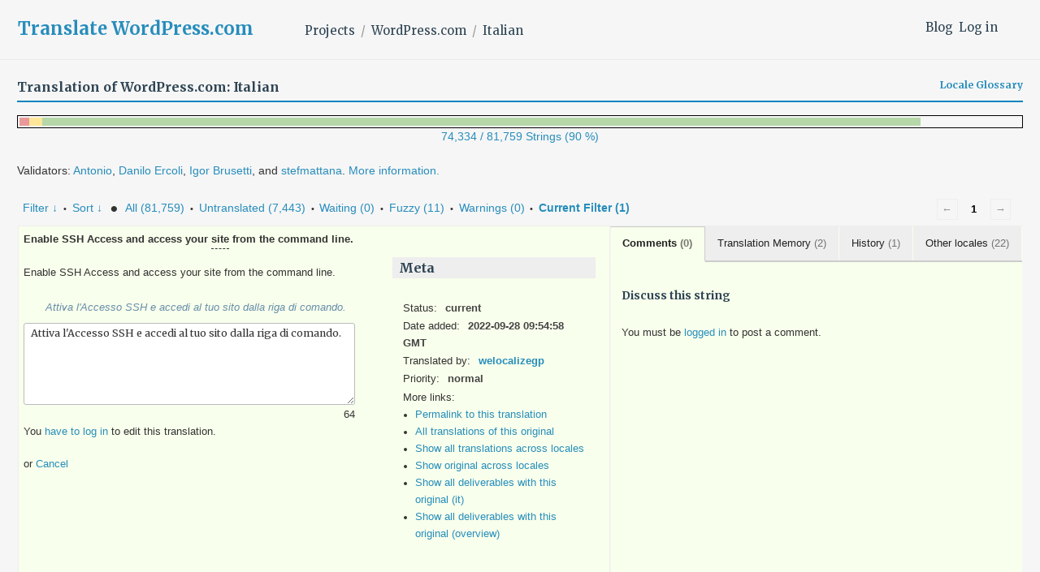

--- FILE ---
content_type: text/html; charset=utf-8
request_url: https://translate.wordpress.com/projects/wpcom/it/default/?filters%5Bstatus%5D=either&filters%5Boriginal_id%5D=846285&sort%5Bby%5D=translation_date_added&sort%5Bhow%5D=asc
body_size: 17131
content:
<!DOCTYPE html>
<html>
<head>
	<meta http-equiv="Content-type" content="text/html; charset=utf-8" />
	<title>Translations &lt; Italian &lt; WordPress.com &lt; GlotPress</title>

	<script type="text/javascript">
  WebFontConfig = {"google":{"families":["Merriweather:b:latin,latin-ext","Merriweather:r,i,b,bi:latin,latin-ext"]},"api_url":"https:\/\/fonts-api.wp.com\/css"};
  (function() {
    var wf = document.createElement('script');
    wf.src = '/wp-content/plugins/custom-fonts/js/webfont.js';
    wf.type = 'text/javascript';
    wf.async = 'true';
    var s = document.getElementsByTagName('script')[0];
    s.parentNode.insertBefore(wf, s);
	})();
</script><style id="jetpack-custom-fonts-css">.wf-active body, .wf-active button, .wf-active input, .wf-active select, .wf-active textarea{font-family:"Merriweather",serif}.wf-active .author-title{font-family:"Merriweather",serif}.wf-active .comment-reply-title small{font-family:"Merriweather",serif}.wf-active .site-title, .wf-active h1, .wf-active h2:not(.author-title), .wf-active h3, .wf-active h4, .wf-active h5, .wf-active h6{font-family:"Merriweather",serif;font-weight:700;font-style:normal}.wf-active .entry-title, .wf-active .post-type-archive-jetpack-testimonial .page-title, .wf-active h1{font-style:normal;font-weight:700}.wf-active .comment-reply-title, .wf-active .comments-title, .wf-active h2:not(.author-title){font-style:normal;font-weight:700}.wf-active .page-title, .wf-active .widget-title, .wf-active .widgettitle, .wf-active h3{font-style:normal;font-weight:700}.wf-active .site-title, .wf-active h4{font-style:normal;font-weight:700}.wf-active h5{font-style:normal;font-weight:700}.wf-active h6{font-style:normal;font-weight:700}.wf-active .post-navigation .post-title{font-family:"Merriweather",serif;font-weight:700;font-style:normal}.wf-active .author-name{font-family:"Merriweather",serif;font-weight:700;font-style:normal}.wf-active .no-comments{font-family:"Merriweather",serif;font-weight:700;font-style:normal}@media screen and (min-width: 768px){.wf-active .entry-title, .wf-active .post-type-archive-jetpack-testimonial .page-title, .wf-active h1{font-style:normal;font-weight:700}}@media screen and (min-width: 768px){.wf-active .widget-small h1{font-style:normal;font-weight:700}}@media screen and (min-width: 768px){.wf-active .comment-reply-title, .wf-active .comments-title, .wf-active h2:not(.author-title){font-style:normal;font-weight:700}}@media screen and (min-width: 768px){.wf-active .widget-small h2{font-style:normal;font-weight:700}}@media screen and (min-width: 768px){.wf-active .page-title, .wf-active .widgettitle, .wf-active .widget-title, .wf-active h3{font-style:normal;font-weight:700}}@media screen and (min-width: 768px){.wf-active .widget-small h3, .wf-active .widget-small .widgettitle, .wf-active .widget-small .widget-title{font-style:normal;font-weight:700}}@media screen and (min-width: 768px){.wf-active .site-title, .wf-active h4{font-style:normal;font-weight:700}}@media screen and (min-width: 768px){.wf-active .widget-small h4{font-style:normal;font-weight:700}}@media screen and (min-width: 768px){.wf-active h5{font-style:normal;font-weight:700}}@media screen and (min-width: 768px){.wf-active .widget-small h5{font-style:normal;font-weight:700}}@media screen and (min-width: 768px){.wf-active h6{font-style:normal;font-weight:700}}@media screen and (min-width: 768px){.wf-active .widget-small h6{font-style:normal;font-weight:700}}@media screen and (min-width: 768px){.wf-active .post-navigation .post-title{font-style:normal;font-weight:700}}@media screen and (min-width: 768px){.wf-active .no-comments{font-style:normal;font-weight:700}}.wf-active #comments #respond h3{font-style:normal;font-weight:700}.wf-active .aboutme_widget #am_name{font-style:normal;font-weight:700}.wf-active .aboutme_widget #am_headline{font-style:normal;font-weight:700}@media screen and (min-width: 768px){.wf-active #comments #respond h3{font-style:normal;font-weight:700}}@media screen and (min-width: 768px){.wf-active .aboutme_widget #am_name{font-style:normal;font-weight:700}}@media screen and (min-width: 768px){.wf-active .widget-small.aboutme_widget #am_name{font-style:normal;font-weight:700}}@media screen and (min-width: 768px){.wf-active .aboutme_widget #am_headline{font-style:normal;font-weight:700}}@media screen and (min-width: 768px){.wf-active .widget-small.aboutme_widget #am_headline{font-style:normal;font-weight:700}}</style>
<link crossorigin='anonymous' rel='stylesheet' id='all-css-0-1' href='/_static/??-eJyVzk0KwkAMhuELOY31fyOeJQ6hHUkzQ5JWvL0jihsL6vbly0PgWkLM4iQOhccuiUHH2YuSWXiXEibUhGem0BMX0pnURLMF/OrFHhWjk9b5WMef6T/PFcUYPWV5/WNQAZjp32FAM/InYH5jaoYkj7PTcGx363Z52Gz3q8sd5O54hg==&cssminify=yes' type='text/css' media='all' />
<script type="text/javascript" id="gp-editor-js-extra">
/* <![CDATA[ */
var $gp_editor_options = {"can_approve":"","can_write":"","url":"/projects/wpcom/it/default/","discard_warning_url":"/projects/wpcom/it/default/-discard-warning/","set_priority_url":"/originals/%original-id%/set_priority/","set_status_url":"/projects/wpcom/it/default/-set-status/"};
//# sourceURL=gp-editor-js-extra
/* ]]> */
</script>
<script type="text/javascript" id="gp-translation-helpers-js-extra">
/* <![CDATA[ */
var $gp_translation_helpers_settings = {"th_url":"/projects/wpcom/it/default/-get-translation-helpers/","th_locale":"it","th_project_id":"1","th_project_name":"WordPress.com","th_translation_set_id":"30"};
//# sourceURL=gp-translation-helpers-js-extra
/* ]]> */
</script>
<script type="text/javascript" id="gp-translations-page-js-extra">
/* <![CDATA[ */
var $gp_translations_options = {"sort":"Sort","filter":"Filter"};
//# sourceURL=gp-translations-page-js-extra
/* ]]> */
</script>
<script crossorigin='anonymous' type='text/javascript'  src='/_static/??-eJyVkGsKwkAMhC/kuoiP/hLPEtdQU/ZlklW8vUupUrBYC4HA8GWSjH1kQ9H5ckGxXa1bQX4ObR0orjtZ2V+QCdQyKI5hl6JiVJt9aSmKbX3SzChiPko2d2CCs0dzRZ+RJ6RFdu4KDE6RK14q/C3N2lkQQe1fdCmEFGcCKFQ5xnlKU/JK+a+IRkfghTTx4mCVIYoHpRSHIHu3CXnJMaPxug3a99uncNw0u+3msG/2h+4FTFTgdw=='></script>
<script type="text/javascript" id="gp-common-js-after">
/* <![CDATA[ */
$gp.l10n = {"dismiss":"Dismiss"}
//# sourceURL=gp-common-js-after
/* ]]> */
</script>
		<style>
			/* Translation Helper:  Other locales */
	.other-locales {
		list-style: none;
	}
	.other-locales li {
		clear:both;
	}
	.other-locales .locale {
		display: inline-block;
		padding: 1px 6px 0 0;
		margin: 1px 6px 1px 0;
		background: #00DA12;
		width: 44px;
		text-align: right;
		float: left;
		color: #fff;
	}
/* Translation Helper:  Comments */
.helper-translation-discussion {
	position:relative;
	min-height: 600px;
}
.discussion-list {
	list-style:none;
	max-width: 560px;
}
.comments-wrapper {
	max-width: 600px;
}
article.comment {
	margin: 15px 30px 15px 30px;
	position: relative;
	font-size: 0.9rem;
}
article.comment p {
	margin-bottom: 0.5em;
}
article.comment footer {
	overflow: hidden;
	font-size: 0.8rem;
	font-style: italic;
}
article.comment time {
	font-style: italic;
	opacity: 0.8;
	display: inline-block;
	padding-left: 4px;
}
.comment-locale {
	opacity: 0.8;
	float: right;
}
.comment-avatar {
	margin-left: -45px;
	margin-bottom: -25px;
	width: 50px;
	height: 26px;
}
.comment-avatar img {
	display: block;
	border-radius: 13px;
}
.comments-selector {
	display: inline-block;
	padding-left: 10px;
	font-size: 0.9em;
}
.comment-content {
	text-align: start;
}
/* Translation Helper:  Translation Memory */
.suggestions-loading, .suggestions-none {
	display: inline-block;
}
.suggestions-loading {
	background: url(https://s0.wp.com/wp-content/mu-plugins/notes/images/loading.gif) no-repeat left center;
	background-size: 20px;
	padding-left: 24px;
}
.suggestions h6 {
	margin-bottom: 10px;
}
.suggestions ul {
	list-style-type: none;
}
.suggestions li {
	display: block;
	padding: 4px;
	clear:both;
}
.suggestions .current {
	background: #f0fcfd;
	border: 1px solid #c1d6d7;
}

.suggestions .score {
	position: relative;
	display: inline-block;
	padding: 1px 6px 0 0;
	margin: 0 6px 0 0;
	background: #00DA12;
	width: 40px;
	text-align: right;
	float: left;
	color: #fff;
}

.suggestions .score.has-diff {
	cursor: help;
}
.suggestions .score:hover .original-diff {
	display: block;
	text-align: left;
	color: #000;
}
.suggestions .original-diff {
	z-index: 10;
	position: absolute;
	display: none;
	background: #fff;
	border: 2px solid #eee;
	top: 16px;
	left: 8px;
	min-width: 30em;
	max-width: 42em;
	padding: 2px 4px;
}
.suggestions del, .suggestions ins {
	padding: 0 0.25em;
	text-decoration: none;
	margin: 0 2px;
	background: transparent;
}

.suggestions ins {
	color: green;
	background-color: #eee;
}
.suggestions del {
	color: red;
	opacity: 0.7;
	text-decoration: line-through;
}
.suggestions a.copy-suggestion {
	display: inline-block;
	margin-left:10px;
}

.translation-author,
.translation-date {
	margin: 0 0.25em;
	padding: 0.05em 0.2em;
	border: 1px solid #bbb;
	border-radius: 2px;
	background-color: #eee;
	font-size: 0.9em;
}

.translation-author {
	color: #065177;
	font-weight: bold;
}
.ai-translation-author {
	display: inline-block;
	min-width: 55px;
}

.suggestions .ai {
	background-color: #ffffc2;
	border:1px solid lightgray;
	margin-bottom:3px;
}
.suggestions .ai-author {
	display: inline-block;
	text-align:center;
	width:40px;
}

		</style>
		<script>
			/* Translation Helper:  Comments */
jQuery( function( $ ) {
	$('.helper-translation-discussion').on( 'click', '.comments-selector a', function( e ){
		e.preventDefault();
		var $comments = jQuery(e.target).parents('h6').next('.discussion-list');
		var selector = $(e.target).data('selector');
		if ( 'all' === selector  ) {
			$comments.children().show();
		} else {
			$comments.children().hide();
			$comments.children( '.comment-locale-' + selector ).show();
		}
		return false;
	} );
	$('.helper-translation-discussion').on( 'submit', '.comment-form', function( e ){
		e.preventDefault();
		var $commentform = $( e.target );
		var formdata = {
			content: $commentform.find('textarea[name=comment]').val(),
			post: $commentform.attr('id').split( '-' )[ 1 ],
			meta: {
				translation_id : $commentform.find('input[name=translation_id]').val(),
				locale         : $commentform.find('input[name=comment_locale]').val()
			}
		}
		jQuery.wpcom_proxy_request( {
				method: 'POST',
				apiNamespace: 'wp/v2',
				path: '/sites/translate.wordpress.com/comments',
				body: formdata
			}
		).done( function( response ){
			if ( 'undefined' !== typeof ( response.data ) ) {
				// There's probably a better way, but response.data is only set for errors.
				// TODO: error handling.
			} else {
				$commentform.find('textarea[name=comment]').val('');
				$gp.translation_helpers.fetch( 'comments' );
			}
		} );

		return false;
	});
});
/* Translation Helper:  Translation Memory */
jQuery( function( $ ) {
    openAITranslationsUsed = [];
	deeplTranslationsUsed = [];
	$( '#translations').on( 'click', '.copy-suggestion', function( event  ) {
		event.preventDefault();
		event.stopPropagation();
		var original_text = $(this).closest( 'li' ).find( 'span.translation' ).text();
		original_text = original_text.replace( /<span class=.invisibles.*?<\/span>/g, '' );
		$(this).parents('.editor').find( 'textarea' ).val( original_text ).focus();
		new Image().src = document.location.protocol+'//pixel.wp.com/g.gif?v=wpcom-no-pv&x_gp-translation-memory=copy&baba='+Math.random();
	} );
    $('#translations').on('click', '.copy-openai', function() {
        var row = $( this );
		var originalId = row.closest( 'tr' ).attr( 'row' );
        openAITranslationsUsed[ originalId ] = row.parent().find( '.translation' ).text();
    })
     $('#translations').on('click', '.copy-deepl', function() {
        var row = $( this );
		var originalId = row.closest( 'tr' ).attr( 'row' );
        deeplTranslationsUsed[ originalId ] = row.parent().find( '.translation' ).text();
    })
    $('#translations').on('click', '.ok', function() {
        var button = $( this );
		var row = button.closest( 'tr.editor' );
		var originalId = row.attr( 'id' ).substring( 7 );
		var translation = row.find( 'textarea' ).val();
        var nonce = "e5fbb8a236";
		var data = {
			nonce: nonce,
			translation: translation,
			openAITranslationsUsed: openAITranslationsUsed[originalId],
			deeplTranslationsUsed: deeplTranslationsUsed[originalId],
			locale: $gp_translation_helpers_settings.th_locale,
			project_id: $gp_translation_helpers_settings.th_project_id,
			project_name: $gp_translation_helpers_settings.th_project_name,
			translation_set_id: $gp_translation_helpers_settings.th_translation_set_id,
		};
		$.ajax({
			url: '/-save-external-suggestions',
			type: 'POST',
			data: data,
		});
    })
} );
		</script>
		<title>Translate WordPress.com</title>
<script type="text/javascript">
  WebFontConfig = {"google":{"families":["Merriweather:b:latin,latin-ext","Merriweather:r,i,b,bi:latin,latin-ext"]},"api_url":"https:\/\/fonts-api.wp.com\/css"};
  (function() {
    var wf = document.createElement('script');
    wf.src = '/wp-content/plugins/custom-fonts/js/webfont.js';
    wf.type = 'text/javascript';
    wf.async = 'true';
    var s = document.getElementsByTagName('script')[0];
    s.parentNode.insertBefore(wf, s);
	})();
</script><style id="jetpack-custom-fonts-css">.wf-active body, .wf-active button, .wf-active input, .wf-active select, .wf-active textarea{font-family:"Merriweather",serif}.wf-active .author-title{font-family:"Merriweather",serif}.wf-active .comment-reply-title small{font-family:"Merriweather",serif}.wf-active .site-title, .wf-active h1, .wf-active h2:not(.author-title), .wf-active h3, .wf-active h4, .wf-active h5, .wf-active h6{font-family:"Merriweather",serif;font-weight:700;font-style:normal}.wf-active .entry-title, .wf-active .post-type-archive-jetpack-testimonial .page-title, .wf-active h1{font-style:normal;font-weight:700}.wf-active .comment-reply-title, .wf-active .comments-title, .wf-active h2:not(.author-title){font-style:normal;font-weight:700}.wf-active .page-title, .wf-active .widget-title, .wf-active .widgettitle, .wf-active h3{font-style:normal;font-weight:700}.wf-active .site-title, .wf-active h4{font-style:normal;font-weight:700}.wf-active h5{font-style:normal;font-weight:700}.wf-active h6{font-style:normal;font-weight:700}.wf-active .post-navigation .post-title{font-family:"Merriweather",serif;font-weight:700;font-style:normal}.wf-active .author-name{font-family:"Merriweather",serif;font-weight:700;font-style:normal}.wf-active .no-comments{font-family:"Merriweather",serif;font-weight:700;font-style:normal}@media screen and (min-width: 768px){.wf-active .entry-title, .wf-active .post-type-archive-jetpack-testimonial .page-title, .wf-active h1{font-style:normal;font-weight:700}}@media screen and (min-width: 768px){.wf-active .widget-small h1{font-style:normal;font-weight:700}}@media screen and (min-width: 768px){.wf-active .comment-reply-title, .wf-active .comments-title, .wf-active h2:not(.author-title){font-style:normal;font-weight:700}}@media screen and (min-width: 768px){.wf-active .widget-small h2{font-style:normal;font-weight:700}}@media screen and (min-width: 768px){.wf-active .page-title, .wf-active .widgettitle, .wf-active .widget-title, .wf-active h3{font-style:normal;font-weight:700}}@media screen and (min-width: 768px){.wf-active .widget-small h3, .wf-active .widget-small .widgettitle, .wf-active .widget-small .widget-title{font-style:normal;font-weight:700}}@media screen and (min-width: 768px){.wf-active .site-title, .wf-active h4{font-style:normal;font-weight:700}}@media screen and (min-width: 768px){.wf-active .widget-small h4{font-style:normal;font-weight:700}}@media screen and (min-width: 768px){.wf-active h5{font-style:normal;font-weight:700}}@media screen and (min-width: 768px){.wf-active .widget-small h5{font-style:normal;font-weight:700}}@media screen and (min-width: 768px){.wf-active h6{font-style:normal;font-weight:700}}@media screen and (min-width: 768px){.wf-active .widget-small h6{font-style:normal;font-weight:700}}@media screen and (min-width: 768px){.wf-active .post-navigation .post-title{font-style:normal;font-weight:700}}@media screen and (min-width: 768px){.wf-active .no-comments{font-style:normal;font-weight:700}}.wf-active #comments #respond h3{font-style:normal;font-weight:700}.wf-active .aboutme_widget #am_name{font-style:normal;font-weight:700}.wf-active .aboutme_widget #am_headline{font-style:normal;font-weight:700}@media screen and (min-width: 768px){.wf-active #comments #respond h3{font-style:normal;font-weight:700}}@media screen and (min-width: 768px){.wf-active .aboutme_widget #am_name{font-style:normal;font-weight:700}}@media screen and (min-width: 768px){.wf-active .widget-small.aboutme_widget #am_name{font-style:normal;font-weight:700}}@media screen and (min-width: 768px){.wf-active .aboutme_widget #am_headline{font-style:normal;font-weight:700}}@media screen and (min-width: 768px){.wf-active .widget-small.aboutme_widget #am_headline{font-style:normal;font-weight:700}}</style>
<meta name='robots' content='max-image-preview:large' />
<link rel='dns-prefetch' href='//s0.wp.com' />
<link rel='dns-prefetch' href='//fonts-api.wp.com' />
<link rel="alternate" type="application/rss+xml" title="Translate WordPress.com &raquo; Feed" href="https://translate.wordpress.com/feed/" />
<link rel="alternate" type="application/rss+xml" title="Translate WordPress.com &raquo; Comments Feed" href="https://translate.wordpress.com/comments/feed/" />
	<script type="text/javascript">
		/* <![CDATA[ */
		function addLoadEvent(func) {
			var oldonload = window.onload;
			if (typeof window.onload != 'function') {
				window.onload = func;
			} else {
				window.onload = function () {
					oldonload();
					func();
				}
			}
		}
		/* ]]> */
	</script>
	<style id='wp-emoji-styles-inline-css'>

	img.wp-smiley, img.emoji {
		display: inline !important;
		border: none !important;
		box-shadow: none !important;
		height: 1em !important;
		width: 1em !important;
		margin: 0 0.07em !important;
		vertical-align: -0.1em !important;
		background: none !important;
		padding: 0 !important;
	}
/*# sourceURL=wp-emoji-styles-inline-css */
</style>
<link crossorigin='anonymous' rel='stylesheet' id='all-css-2-2' href='/wp-content/plugins/gutenberg-core/v22.2.0/build/styles/block-library/style.css?m=1764855221i&cssminify=yes' type='text/css' media='all' />
<style id='wp-block-library-inline-css'>
.has-text-align-justify {
	text-align:justify;
}
.has-text-align-justify{text-align:justify;}
.has-text-align-justify{text-align:justify;}
/*# sourceURL=wp-block-library-inline-css */
</style>
<style id='classic-theme-styles-inline-css'>
/*! This file is auto-generated */
.wp-block-button__link{color:#fff;background-color:#32373c;border-radius:9999px;box-shadow:none;text-decoration:none;padding:calc(.667em + 2px) calc(1.333em + 2px);font-size:1.125em}.wp-block-file__button{background:#32373c;color:#fff;text-decoration:none}
/*# sourceURL=/wp-includes/css/classic-themes.min.css */
</style>
<link crossorigin='anonymous' rel='stylesheet' id='all-css-4-2' href='/_static/??-eJx9jFEOgjAMQC9k14Ag+mE8CoHR4GAdy7pJvL0jMeqH4adpm/cerh704iK5iN6m0ThBvfR20bNgqYqzKkAMe0sQ6KEqHIzEDwESn5aUFjngT4gTfFuB8p99FzeCaTAdWeKM7Wmrzw70vQ8kAnmySQzxnkXZ8yaKvtPz+0ZJDlvjNI7kKJgsyP91a974WjT1sWwup6qeXnLxaA0=&cssminify=yes' type='text/css' media='all' />
<link rel='stylesheet' id='shoreditch-fonts-css' href='https://fonts-api.wp.com/css?family=Poppins%3A400%2C700%7CLato%3A400%2C700%2C400italic%2C700italic%7CInconsolata%3A400%2C700&#038;subset=latin%2Clatin-ext' media='all' />
<link crossorigin='anonymous' rel='stylesheet' id='all-css-6-2' href='/_static/??-eJyNjk0KQjEQgy9knSpF3Yhn6RvHtto/OlMe3t6qC5EH4i6BfElgrgpLFsoC4ikRgz0gSLOZoxUClnukNTKvYBmtfQL2pdE5CHoYKZhiwRv/CYSM7wE1VyxpQaWuauwuZIZGo9kN6V4zH/sLclTU+GMllPxl1CXa0J7oKR03O2O0Nnq7vz4AbJ9kxg==&cssminify=yes' type='text/css' media='all' />
<link crossorigin='anonymous' rel='stylesheet' id='print-css-7-2' href='/wp-content/mu-plugins/global-print/global-print.css?m=1465851035i&cssminify=yes' type='text/css' media='print' />
<style id='jetpack-global-styles-frontend-style-inline-css'>
:root { --font-headings: unset; --font-base: unset; --font-headings-default: -apple-system,BlinkMacSystemFont,"Segoe UI",Roboto,Oxygen-Sans,Ubuntu,Cantarell,"Helvetica Neue",sans-serif; --font-base-default: -apple-system,BlinkMacSystemFont,"Segoe UI",Roboto,Oxygen-Sans,Ubuntu,Cantarell,"Helvetica Neue",sans-serif;}
:root { --font-headings: unset; --font-base: unset; --font-headings-default: -apple-system,BlinkMacSystemFont,"Segoe UI",Roboto,Oxygen-Sans,Ubuntu,Cantarell,"Helvetica Neue",sans-serif; --font-base-default: -apple-system,BlinkMacSystemFont,"Segoe UI",Roboto,Oxygen-Sans,Ubuntu,Cantarell,"Helvetica Neue",sans-serif;}
/*# sourceURL=jetpack-global-styles-frontend-style-inline-css */
</style>
<link crossorigin='anonymous' rel='stylesheet' id='all-css-10-2' href='/wp-content/themes/h4/global.css?m=1420737423i&cssminify=yes' type='text/css' media='all' />
<script type="text/javascript" id="jetpack-mu-wpcom-settings-js-before">
/* <![CDATA[ */
var JETPACK_MU_WPCOM_SETTINGS = {"assetsUrl":"https://s0.wp.com/wp-content/mu-plugins/jetpack-mu-wpcom-plugin/sun/jetpack_vendor/automattic/jetpack-mu-wpcom/src/build/"};
var JETPACK_MU_WPCOM_SETTINGS = {"assetsUrl":"https://s0.wp.com/wp-content/mu-plugins/jetpack-mu-wpcom-plugin/sun/jetpack_vendor/automattic/jetpack-mu-wpcom/src/build/"};
//# sourceURL=jetpack-mu-wpcom-settings-js-before
/* ]]> */
</script>
<script crossorigin='anonymous' type='text/javascript'  src='/wp-content/js/rlt-proxy.js?m=1720530689i'></script>
<script type="text/javascript" id="rlt-proxy-js-after">
/* <![CDATA[ */
	rltInitialize( {"token":null,"iframeOrigins":["https:\/\/widgets.wp.com"]} );
	rltInitialize( {"token":null,"iframeOrigins":["https:\/\/widgets.wp.com"]} );
//# sourceURL=rlt-proxy-js-after
/* ]]> */
</script>
<link rel="EditURI" type="application/rsd+xml" title="RSD" href="https://translate.wordpress.com/xmlrpc.php?rsd" />
<meta name="generator" content="WordPress.com" />
	<style>
		@font-face {
			font-family: Recoleta;
			font-display: swap;
			src: url('https://s1.wp.com/i/fonts/recoleta/400.woff2')
		}
	</style>
	<link rel="shortcut icon" type="image/x-icon" href="https://secure.gravatar.com/blavatar/36bc7197062470634ca6f7b5dc76a6044b6f6caf7df0775992cf54e2d7c91f16?s=32" sizes="16x16" />
<link rel="icon" type="image/x-icon" href="https://secure.gravatar.com/blavatar/36bc7197062470634ca6f7b5dc76a6044b6f6caf7df0775992cf54e2d7c91f16?s=32" sizes="16x16" />
<link rel="apple-touch-icon" href="https://secure.gravatar.com/blavatar/36bc7197062470634ca6f7b5dc76a6044b6f6caf7df0775992cf54e2d7c91f16?s=114" />
<link rel='openid.server' href='https://translate.wordpress.com/?openidserver=1' />
<link rel='openid.delegate' href='https://translate.wordpress.com/' />
<link rel="search" type="application/opensearchdescription+xml" href="https://translate.wordpress.com/osd.xml" title="Translate WordPress.com" />
<link rel="search" type="application/opensearchdescription+xml" href="https://s1.wp.com/opensearch.xml" title="WordPress.com" />
<meta name="theme-color" content="#f6f6f6" />
<meta name="description" content="Learn how to translate WordPress.com and other Automattic projects into your language, using the Community Translator Tool and GlotPress." />
	<style type="text/css">
			.site-title a,
		.site-description {
			color: #1e8cbe;
		}
		</style>
	<style type="text/css" id="custom-background-css">
body.custom-background { background-color: #f6f6f6; }
</style>
	<!-- Jetpack Google Analytics -->
			<script type='text/javascript'>
				var _gaq = _gaq || [];
				_gaq.push(['_setAccount', 'UA-10673494-29']);
_gaq.push(['_trackPageview']);
				(function() {
					var ga = document.createElement('script'); ga.type = 'text/javascript'; ga.async = true;
					ga.src = ('https:' === document.location.protocol ? 'https://ssl' : 'http://www') + '.google-analytics.com/ga.js';
					var s = document.getElementsByTagName('script')[0]; s.parentNode.insertBefore(ga, s);
				})();
			</script>
			<!-- End Jetpack Google Analytics -->
<link crossorigin='anonymous' rel='stylesheet' id='all-css-0-3' href='/_static/??-eJzTLy/QTc7PK0nNK9EvyClNz8wr1k/PyS8pKEotLtaFiZQXJOfn6pZkpOam6heXVOak6iaXFpfk5+olFxfr6JNnBEivfa6tobmxhbmFuZmhZRYA+Wo0mQ==&cssminify=yes' type='text/css' media='all' />
</head>

<body class="custom-background wp-embed-responsive wp-theme-pubshoreditch wp-child-theme-a8ctranslate no-js customizer-styles-applied group-blog hfeed jetpack-reblog-enabled">
	<script type="text/javascript">document.body.className = document.body.className.replace('no-js','js');</script>

	<header id="masthead" class="site-header" role="banner">
		<div class="site-header-wrapper">
			<div class="site-branding">
				<nav id="side-navigation">
					<a href="/blog/">Blog</a><a href="https://translate.wordpress.com/wp-login.php?redirect_to=https%3A%2F%2Ftranslate.wordpress.com%2Fprojects%2Fwpcom%2Fit%2Fdefault%2F%3Ffilters%255Bstatus%255D%3Deither%26filters%255Boriginal_id%255D%3D846285%26sort%255Bby%255D%3Dtranslation_date_added%26sort%255Bhow%255D%3Dasc">Log in</a>				</nav>
									<p class="site-title"><a href="https://translate.wordpress.com/" rel="home">Translate WordPress.com</a></p>
								<nav id="main-navigation" role="navigation">
					<ul class="breadcrumb"><li><a href="/projects/">Projects</a></li><li><a href="/projects/wpcom/" title="Project: WordPress.com">WordPress.com</a></li><li><a href="/projects/wpcom/it/default/">Italian</a></li></ul>				</nav>
			</div><!-- .site-branding -->
		</div><!-- .site-header-wrapper -->
	</header><!-- #masthead -->

	<div class="gp-content" id="content">

		<div id="gp-js-message"></div>

		
		
		<h2>
	Translation of WordPress.com: Italian			
			<a href="/languages/it/default/glossary/" class="glossary-link">Locale Glossary</a>
		</h2>

<style type="text/css">
	.gp-views-progress-bar {
		margin-top: 1em;
		height: 16px;
		line-height: 1px;
		border: 1px solid black;
		padding: 2px;
		text-align: left;
	}
	.gp-views-progress-bar div {
		height: 10px;
		display: inline-block;
		margin: 0;
	}
	.gp-views-progress-bar .color-1 {
		background-color: #ea999a;
	}
	.gp-views-progress-bar .color-2 {
		background-color: #ffe699;
	}
	.gp-views-progress-bar .color-3 {
		background-color: #b6d7a8;
	}
</style>
<a href="/views/projects/wpcom/it/default/">
<div class="gp-views-progress-bar"><div class="color-1" style="width: 1%"></div><div class="color-2" style="width: 1.2683618928803%"></div><div class="color-3" style="width: 87.73163810712%"></div></div>
<p style="text-align: center">74,334 / 81,759 Strings (90 %)</p>
</a>
<p>Validators: <a href="/profile/antogam">Antonio</a>, <a href="/profile/daniloercoli">Danilo Ercoli</a>, <a href="/profile/jenga">Igor Brusetti</a>, and <a href="/profile/stefmattana">stefmattana</a>. <a href="/faq/">More information.</a></p>	<div class="paging">
		<span class="previous disabled">&larr;</span>
		
		
		
		<span class="current">1</span>
		
		
		
		<span class="next disabled">&rarr;</span>
	</div><div class="filter-toolbar">
	<form id="upper-filters-toolbar" class="filters-toolbar" action="" method="get" accept-charset="utf-8">
		<div>
		<a href="#" class="revealing filter">Filter &darr;</a> <span class="separator">&bull;</span>
		<a href="#" class="revealing sort">Sort &darr;</a> <strong class="separator">&bull;</strong>
		<a href="/projects/wpcom/it/default/">All&nbsp;(81,759)</a> <span class="separator">&bull;</span> <a href="/projects/wpcom/it/default/?filters%5Bstatus%5D=untranslated&#038;sort%5Bby%5D=priority&#038;sort%5Bhow%5D=desc">Untranslated&nbsp;(7,443)</a> <span class="separator">&bull;</span> <a href="/projects/wpcom/it/default/?filters%5Btranslated%5D=yes&#038;filters%5Bstatus%5D=waiting">Waiting&nbsp;(0)</a> <span class="separator">&bull;</span> <a href="/projects/wpcom/it/default/?filters%5Btranslated%5D=yes&#038;filters%5Bstatus%5D=fuzzy">Fuzzy&nbsp;(11)</a> <span class="separator">&bull;</span> <a href="/projects/wpcom/it/default/?filters%5Bwarnings%5D=yes">Warnings&nbsp;(0)</a> <span class="separator">&bull;</span> <a href="/projects/wpcom/it/default/?filters%5Bstatus%5D=either&#038;filters%5Boriginal_id%5D=846285&#038;sort%5Bby%5D=translation_date_added&#038;sort%5Bhow%5D=asc" class="filter-current">Current&nbsp;Filter&nbsp;(1)</a>		</div>
		<dl class="filters-expanded filters hidden clearfix">
			<dd>
				<label for="filters[term]" class="filter-title">Term:</label><br />
				<input type="text" value="" name="filters[term]" id="filters[term]" /><br />
				<label for="filters[term_scope]" class="filter-title">Term Scope:</label><br />
					<input type='radio' id='filters[term_scope][scope_originals]' name='filters[term_scope]' value='scope_originals'/>&nbsp;<label for='filters[term_scope][scope_originals]'>Originals only</label><br />
	<input type='radio' id='filters[term_scope][scope_translations]' name='filters[term_scope]' value='scope_translations'/>&nbsp;<label for='filters[term_scope][scope_translations]'>Translations only</label><br />
	<input type='radio' id='filters[term_scope][scope_context]' name='filters[term_scope]' value='scope_context'/>&nbsp;<label for='filters[term_scope][scope_context]'>Context only</label><br />
	<input type='radio' id='filters[term_scope][scope_references]' name='filters[term_scope]' value='scope_references'/>&nbsp;<label for='filters[term_scope][scope_references]'>References only</label><br />
	<input type='radio' id='filters[term_scope][scope_both]' name='filters[term_scope]' value='scope_both'/>&nbsp;<label for='filters[term_scope][scope_both]'>Both Originals and Translations</label><br />
	<input type='radio' id='filters[term_scope][scope_any]' name='filters[term_scope]' value='scope_any' checked='checked'/>&nbsp;<label for='filters[term_scope][scope_any]'>Any</label><br />
			</dd>
			<dd>
				<label class="filter-title">Status:</label><br />
					<input type='radio' id='filters[status][current_or_waiting_or_fuzzy_or_untranslated]' name='filters[status]' value='current_or_waiting_or_fuzzy_or_untranslated'/>&nbsp;<label for='filters[status][current_or_waiting_or_fuzzy_or_untranslated]'>Current/waiting/fuzzy + untranslated (All)</label><br />
	<input type='radio' id='filters[status][current]' name='filters[status]' value='current'/>&nbsp;<label for='filters[status][current]'>Current only</label><br />
	<input type='radio' id='filters[status][old]' name='filters[status]' value='old'/>&nbsp;<label for='filters[status][old]'>Approved, but obsoleted by another translation</label><br />
	<input type='radio' id='filters[status][waiting]' name='filters[status]' value='waiting'/>&nbsp;<label for='filters[status][waiting]'>Waiting approval</label><br />
	<input type='radio' id='filters[status][rejected]' name='filters[status]' value='rejected'/>&nbsp;<label for='filters[status][rejected]'>Rejected</label><br />
	<input type='radio' id='filters[status][untranslated]' name='filters[status]' value='untranslated'/>&nbsp;<label for='filters[status][untranslated]'>Without current translation</label><br />
	<input type='radio' id='filters[status][either]' name='filters[status]' value='either' checked='checked'/>&nbsp;<label for='filters[status][either]'>Any</label><br />
			</dd>
			<dd>
				<label class="filter-title">Options:</label><br />
				<input type="checkbox" name="filters[with_comment]" value="yes" id="filters[with_comment][yes]" ><label for='filters[with_comment][yes]'>With comment</label><br />
				<input type="checkbox" name="filters[with_context]" value="yes" id="filters[with_context][yes]" ><label for='filters[with_context][yes]'>With context</label><br />
				<input type="checkbox" name="filters[case_sensitive]" value="yes" id="filters[case_sensitive][yes]" ><label for='filters[case_sensitive][yes]'>Case sensitive</label><br />
				<input type="checkbox" name="filters[warnings]" value="yes" id="filters[warnings][yes]" ><label for='filters[warnings][yes]'>With warnings</label><br />
				<label for="filters[user_login]" class="filter-title">User:</label><br />
				<input type="text" value="" name="filters[user_login]" id="filters[user_login]" /><br />
			</dd>
						<dt>Views</dt>
			<dd>
				<select name='filters[view]' id='filters[view]' >
	<option value='' selected='selected'>&mdash; Select &mdash;</option>
	<option value='logged-out-home'>Logged Out Homepage (only)</option>
	<option value='theme-descriptions'>Theme Descriptions</option>
	<option value='wk-emails-new'>Emails and Newsletters</option>
	<option value='wk-core-experience'>Core Experience</option>
	<option value='my-account'>My Account</option>
	<option value='my-site'>My Site</option>
	<option value='new-user-signup-flow'>New User Signup Flow</option>
	<option value='reader'>Reader</option>
	<option value='browser-notifications'>Browser Notifications</option>
	<option value='landing-pages'>Landing Pages</option>
	<option value='wk-jetpack-com'>Jetpack.com Frontpage</option>
	<option value='p2020'>P2020</option>
	<option value='unified-nav'>Unified Nav</option>
	<option value='free-site-email-series'>Free Site Email series</option>
	<option value='new-lohp'>New LOHP</option>
	<option value='pricing-grid'>Pricing grid</option>
	<option value='onboarding-flow'>Onboarding Flow</option>
	<option value='profile'>Profile</option>
	<option value='my-home-edit-settings'>My Home / Edit / Settings</option>
	<option value='developer-newsletter'>Developer Newsletter</option>
	<option value='simplified-signup'>Simplified Signup</option>
</select>
			</dd>
	
			<dd><input type="submit" value="Filter" name="filter" /></dd>
		</dl>
		<dl class="filters-expanded sort hidden clearfix">
			<dt></dt>
			<dd>
				<input type='radio' id='sort[by][original_date_added]' name='sort[by]' value='original_date_added'/>&nbsp;<label for='sort[by][original_date_added]'>Date added (original)</label><br />
	<input type='radio' id='sort[by][translation_date_added]' name='sort[by]' value='translation_date_added' checked='checked'/>&nbsp;<label for='sort[by][translation_date_added]'>Date added (translation)</label><br />
	<input type='radio' id='sort[by][original]' name='sort[by]' value='original'/>&nbsp;<label for='sort[by][original]'>Original string</label><br />
	<input type='radio' id='sort[by][translation]' name='sort[by]' value='translation'/>&nbsp;<label for='sort[by][translation]'>Translation</label><br />
	<input type='radio' id='sort[by][priority]' name='sort[by]' value='priority'/>&nbsp;<label for='sort[by][priority]'>Priority</label><br />
	<input type='radio' id='sort[by][references]' name='sort[by]' value='references'/>&nbsp;<label for='sort[by][references]'>Filename in source</label><br />
	<input type='radio' id='sort[by][random]' name='sort[by]' value='random'/>&nbsp;<label for='sort[by][random]'>Random</label><br />
			</dd>
			<dt>Order:</dt>
			<dd>
				<input type='radio' id='sort[how][asc]' name='sort[how]' value='asc' checked='checked'/>&nbsp;<label for='sort[how][asc]'>Ascending</label><br />
	<input type='radio' id='sort[how][desc]' name='sort[how]' value='desc'/>&nbsp;<label for='sort[how][desc]'>Descending</label><br />
			</dd>
			
			<dd><input type="submit" value="Sort" name="sorts" /></dd>
		</dl>
	</form>
</div>

<table id="translations" class="translations clear">
	<thead>
	<tr>
				<th class="priority">Prio</th>
		<th class="original">Original string</th>
		<th class="translation">Translation</th>
		<th class="actions">&mdash;</th>
	</tr>
	</thead>

<tr class="preview status-current priority-normal no-warnings" id="preview-846285-12875146" row="846285-12875146">
			<td class="priority" title="Priority: normal">
			</td>
	<td class="original">
		Enable SSH Access and access your <span class="glossary-word" data-translations="[{&quot;translation&quot;:&quot;sito&quot;,&quot;pos&quot;:&quot;noun&quot;,&quot;comment&quot;:&quot;&quot;,&quot;locale_entry&quot;:&quot;&quot;}]">site</span> from the command line.			</td>
	<td class="translation foreign-text">
		Attiva l'Accesso SSH e accedi al tuo sito dalla riga di comando.	</td>
	<td class="actions">
		<a href="#" row="846285-12875146" class="action edit">Details</a>
	</td>
</tr>

<tr class="editor status-current priority-normal no-warnings" id="editor-846285-12875146" row="846285-12875146">
	<td colspan="1">
		<div class="strings">
							<p class="original">Enable SSH Access and access your <span class="glossary-word" data-translations="[{&quot;translation&quot;:&quot;sito&quot;,&quot;pos&quot;:&quot;noun&quot;,&quot;comment&quot;:&quot;&quot;,&quot;locale_entry&quot;:&quot;&quot;}]">site</span> from the command line.</p>
				<p class="original_raw">Enable SSH Access and access your site from the command line.</p>
					<div class="textareas">
				<blockquote class="translation"><em><small>Attiva l'Accesso SSH e accedi al tuo sito dalla riga di comando.</small></em></blockquote>
		<textarea class="foreign-text" name="translation[846285][]" id="translation_846285_0" disabled="disabled">Attiva l'Accesso SSH e accedi al tuo sito dalla riga di comando.</textarea>

		<p>
			You <a href="https://translate.wordpress.com/wp-login.php?redirect_to=https%3A%2F%2Ftranslate.wordpress.com%2Fprojects%2Fwpcom%2Fit%2Fdefault%2F%3Ffilters%255Bstatus%255D%3Deither%26filters%255Boriginal_id%255D%3D846285%26sort%255Bby%255D%3Dtranslation_date_added%26sort%255Bhow%255D%3Dasc">have to log in</a> to edit this translation.		</p>
	</div>
							<div class="actions">
		or <a href="#" class="close">Cancel</a>
</div>
		</div>
		<div class="meta">
	<h3>Meta</h3>

	<dl>
	<dt>Status:</dt>
	<dd>
		current								</dd>
</dl>

					<dl>
			<dt>Date added:</dt>
			<dd>2022-09-28 09:54:58 GMT</dd>
		</dl>
				<dl>
			<dt>Translated by:</dt>
			<dd><a href="/profile/welocalizegp/" tabindex="-1">welocalizegp</a></dd>
		</dl>
			
	<dl>
		<dt>Priority:</dt>
					<dd>normal</dd>
			</dl>

	<dl>
		<dt>More links:			<ul>
									<li><a tabindex="-1" href="/projects/wpcom/it/default/?filters%5Bstatus%5D=either&#038;filters%5Boriginal_id%5D=846285&#038;filters%5Btranslation_id%5D=12875146">Permalink to this translation</a></li>
									<li><a tabindex="-1" href="/projects/wpcom/it/default/?filters%5Bstatus%5D=either&#038;filters%5Boriginal_id%5D=846285&#038;sort%5Bby%5D=translation_date_added&#038;sort%5Bhow%5D=asc">All translations of this original</a></li>
									<li><a tabindex="-1" title="Show all translations across locales" href="/projects/wpcom/-all-translated/846285/">Show all translations across locales</a></li>
									<li><a tabindex="-1" title="Show original across locales" href="/projects/wpcom/-all-translations/846285/">Show original across locales</a></li>
									<li><a href="/deliverables/it/original/846285">Show all deliverables with this original (it)</a></li>
									<li><a href="/deliverables/overview/original/846285">Show all deliverables with this original (overview)</a></li>
							</ul>
		</dt>
	</dl>
</div>
	</td>
	<td colspan="3" class="translation-helpers">
	<nav>
		<ul class="helpers-tabs">
			<li class='current' data-tab='helper-translation-discussion-846285-12875146'>Comments<span class="count"></span></li><li class='' data-tab='helper-translation-memory-846285-12875146'>Translation Memory<span class="count"></span></li><li class='' data-tab='helper-history-846285-12875146'>History<span class="count"></span></li><li class='' data-tab='helper-other-locales-846285-12875146'>Other locales<span class="count"></span></li>		</ul>
	</nav>
	<div class="helper-translation-discussion helper current" id="helper-translation-discussion-846285-12875146"><div class="async-content"></div><div class="loading">Loading&hellip;</div></div><div class="helper-translation-memory helper " id="helper-translation-memory-846285-12875146"><div class="async-content"></div><div class="loading">Loading&hellip;</div></div><div class="helper-history helper " id="helper-history-846285-12875146"><div class="async-content"></div><div class="loading">Loading&hellip;</div></div><div class="helper-other-locales helper " id="helper-other-locales-846285-12875146"><div class="async-content"></div><div class="loading">Loading&hellip;</div></div></td>
</tr>

</table>
	<div class="paging">
		<span class="previous disabled">&larr;</span>
		
		
		
		<span class="current">1</span>
		
		
		
		<span class="next disabled">&rarr;</span>
	</div><div id="legend" class="secondary clearfix">
	<div><strong>Legend:</strong></div>
	<div class="box status-current"></div>
	<div>
Current	</div>	<div class="box status-waiting"></div>
	<div>
Waiting	</div>	<div class="box status-fuzzy"></div>
	<div>
Fuzzy	</div>	<div class="box status-old"></div>
	<div>
Old	</div>	<div class="box has-warnings"></div>
	<div>With warnings</div>

</div>
<p class="clear actionlist secondary">
	<a href="/projects/wpcom/it/default/export-translations/" id="export" filters="/projects/wpcom/it/default/export-translations/?filters%5Bstatus%5D=either&amp;filters%5Boriginal_id%5D=846285">Export</a> <select name='what-to-export' id='what-to-export' >
	<option value='all' selected='selected'>all current</option>
	<option value='filtered'>only matching the filter</option>
</select>
 as <select name='export-format' id='export-format' >
	<option value='android'>Android XML (.xml)</option>
	<option value='po' selected='selected'>Portable Object Message Catalog (.po/.pot)</option>
	<option value='mo'>Machine Object Message Catalog (.mo)</option>
	<option value='resx'>.NET Resource (.resx)</option>
	<option value='strings'>Mac OS X / iOS Strings File (.strings)</option>
	<option value='properties'>Java Properties File (.properties)</option>
	<option value='json'>JSON (.json)</option>
	<option value='jed1x'>Jed 1.x (.json)</option>
	<option value='ngx'>NGX-Translate (.json)</option>
	<option value='language-pack'>Language Pack (.zip)</option>
	<option value='fake-xml'>XML in Originals</option>
	<option value='headstart'>Headstart</option>
	<option value='split-po'>Split PO</option>
	<option value='po-without-plurals'>PO without plurals</option>
</select>
</p>
	</div><!-- .gp-content -->

<aside id="tertiary" class="widget-area widget-footer" role="complementary">
		<div class="widget-footer-area widget-footer-bottom-area column-3">
		<div class="widget-area-wrapper">
			<section id="nav_menu-3" class="widget widget-small widget_nav_menu"><h2 class="widget-title">Get Started</h2><div class="menu-get-started-container"><ul id="menu-get-started" class="menu"><li id="menu-item-96" class="menu-item menu-item-type-post_type menu-item-object-page menu-item-96"><a href="https://translate.wordpress.com/getting-started-with-wordpress-com-translation/">Getting Started</a></li>
<li id="menu-item-97" class="menu-item menu-item-type-post_type menu-item-object-page menu-item-97"><a href="https://translate.wordpress.com/community-translator/">Community Translator Tool</a></li>
<li id="menu-item-99" class="menu-item menu-item-type-post_type menu-item-object-page menu-item-99"><a href="https://translate.wordpress.com/faq/">FAQ</a></li>
<li id="menu-item-113" class="menu-item menu-item-type-post_type menu-item-object-page menu-item-113"><a href="https://translate.wordpress.com/glotpress/">What is GlotPress?</a></li>
</ul></div></section><section id="nav_menu-4" class="widget widget-small widget_nav_menu"><h2 class="widget-title">Learn</h2><div class="menu-learn-container"><ul id="menu-learn" class="menu"><li id="menu-item-127013" class="menu-item menu-item-type-post_type menu-item-object-page menu-item-127013"><a href="https://translate.wordpress.com/learn/">Translation Resources</a></li>
<li id="menu-item-102" class="menu-item menu-item-type-post_type menu-item-object-page menu-item-102"><a href="https://translate.wordpress.com/translation-style-guide/">Translation Style Guide</a></li>
<li id="menu-item-101" class="menu-item menu-item-type-post_type menu-item-object-page menu-item-101"><a href="https://translate.wordpress.com/glossaries-and-style-guides/">Locale Glossaries and Style Guides</a></li>
<li id="menu-item-315927" class="menu-item menu-item-type-post_type menu-item-object-page menu-item-315927"><a href="https://translate.wordpress.com/how-theme-translations-work/">How Theme Translations Work</a></li>
</ul></div></section><section id="nav_menu-6" class="widget widget-small widget_nav_menu"><h2 class="widget-title">Collaborate</h2><div class="menu-collaborate-container"><ul id="menu-collaborate" class="menu"><li id="menu-item-127386" class="menu-item menu-item-type-post_type menu-item-object-page menu-item-127386"><a href="https://translate.wordpress.com/community-resources/">Community Resources</a></li>
<li id="menu-item-129" class="menu-item menu-item-type-post_type menu-item-object-page menu-item-129"><a href="https://translate.wordpress.com/working-with-other-translators/">Working with Other Translators</a></li>
<li id="menu-item-247" class="menu-item menu-item-type-post_type menu-item-object-page menu-item-247"><a href="https://translate.wordpress.com/build-a-locale-glossary-style-guide/">Build a Locale Glossary &amp; Style Guide</a></li>
</ul></div></section>		</div><!-- .widget-area-wrapper -->
	</div><!-- .widget-footer-area -->
	</aside><!-- #tertiary -->


	<p id="gp-footer" class="secondary">
		Translate <a href="https://wordpress.com/">WordPress.com</a>.			<script>
				(function () {
					var s = document.querySelector( "#bulk-actions-toolbar-top [type=submit],#bulk-actions-toolbar-bottom [type=submit]" );
					if ( s ) s.onclick = bulkActionSubmit;

					function bulkActionSubmit( e ) {
						if ( 'show-original-ids' === document.querySelector( "[name='bulk[action]']" ).value ) {
							e.preventDefault();

							const message = 'You have selected these originals:';
							const ids = [ ...document.querySelectorAll( "[name='selected-row[]']:checked" ) ]
								.map( input => input.closest( 'tr' ).id.split( '-' )[1] )
								.join( ',' );

							prompt( message, ids);
						}
					}
				})();
			</script>
				Proudly powered by <a href="http://glotpress.org/">GlotPress</a>.	</p>
	<script>
	(function(i,s,o,g,r,a,m){i['GoogleAnalyticsObject']=r;i[r]=i[r]||function(){
	(i[r].q=i[r].q||[]).push(arguments)},i[r].l=1*new Date();a=s.createElement(o),
	m=s.getElementsByTagName(o)[0];a.async=1;a.src=g;m.parentNode.insertBefore(a,m)
	})(window,document,'script','https://www.google-analytics.com/analytics.js','ga');

	ga('create', 'UA-10673494-29', 'auto');
	ga('send', 'pageview');

	jQuery(function($) {
		if ( $( 'form.filters-toolbar input[type=checkbox]:checked, form.filters-toolbar input[type=text][value!=""]' ).length ) {
			$('.filters').show();
		}
	  });

	</script>
<!-- wpcom_wp_footer -->
<script type="speculationrules">
{"prefetch":[{"source":"document","where":{"and":[{"href_matches":"/*"},{"not":{"href_matches":["/wp-*.php","/wp-admin/*","/files/*","/wp-content/*","/wp-content/plugins/*","/wp-content/themes/a8c/translate/*","/wp-content/themes/pub/shoreditch/*","/*\\?(.+)"]}},{"not":{"selector_matches":"a[rel~=\"nofollow\"]"}},{"not":{"selector_matches":".no-prefetch, .no-prefetch a"}}]},"eagerness":"conservative"}]}
</script>
<script type="text/javascript" src="//0.gravatar.com/js/hovercards/hovercards.min.js?ver=202604924dcd77a86c6f1d3698ec27fc5da92b28585ddad3ee636c0397cf312193b2a1" id="grofiles-cards-js"></script>
<script type="text/javascript" id="wpgroho-js-extra">
/* <![CDATA[ */
var WPGroHo = {"my_hash":""};
//# sourceURL=wpgroho-js-extra
/* ]]> */
</script>
<script crossorigin='anonymous' type='text/javascript'  src='/wp-content/mu-plugins/gravatar-hovercards/wpgroho.js?m=1610363240i'></script>

	<script>
		// Initialize and attach hovercards to all gravatars
		( function() {
			function init() {
				if ( typeof Gravatar === 'undefined' ) {
					return;
				}

				if ( typeof Gravatar.init !== 'function' ) {
					return;
				}

				Gravatar.profile_cb = function ( hash, id ) {
					WPGroHo.syncProfileData( hash, id );
				};

				Gravatar.my_hash = WPGroHo.my_hash;
				Gravatar.init(
					'body',
					'#wp-admin-bar-my-account',
					{
						i18n: {
							'Edit your profile →': 'Edit your profile →',
							'View profile →': 'View profile →',
							'Contact': 'Contact',
							'Send money': 'Send money',
							'Sorry, we are unable to load this Gravatar profile.': 'Sorry, we are unable to load this Gravatar profile.',
							'Gravatar not found.': 'Gravatar not found.',
							'Too Many Requests.': 'Too Many Requests.',
							'Internal Server Error.': 'Internal Server Error.',
							'Is this you?': 'Is this you?',
							'Claim your free profile.': 'Claim your free profile.',
							'Email': 'Email',
							'Home Phone': 'Home Phone',
							'Work Phone': 'Work Phone',
							'Cell Phone': 'Cell Phone',
							'Contact Form': 'Contact Form',
							'Calendar': 'Calendar',
						},
					}
				);
			}

			if ( document.readyState !== 'loading' ) {
				init();
			} else {
				document.addEventListener( 'DOMContentLoaded', init );
			}
		} )();
	</script>

		<div style="display:none">
	</div>
<style id='global-styles-inline-css'>
:root{--wp--preset--aspect-ratio--square: 1;--wp--preset--aspect-ratio--4-3: 4/3;--wp--preset--aspect-ratio--3-4: 3/4;--wp--preset--aspect-ratio--3-2: 3/2;--wp--preset--aspect-ratio--2-3: 2/3;--wp--preset--aspect-ratio--16-9: 16/9;--wp--preset--aspect-ratio--9-16: 9/16;--wp--preset--color--black: #000000;--wp--preset--color--cyan-bluish-gray: #abb8c3;--wp--preset--color--white: #fff;--wp--preset--color--pale-pink: #f78da7;--wp--preset--color--vivid-red: #cf2e2e;--wp--preset--color--luminous-vivid-orange: #ff6900;--wp--preset--color--luminous-vivid-amber: #fcb900;--wp--preset--color--light-green-cyan: #7bdcb5;--wp--preset--color--vivid-green-cyan: #00d084;--wp--preset--color--pale-cyan-blue: #8ed1fc;--wp--preset--color--vivid-cyan-blue: #0693e3;--wp--preset--color--vivid-purple: #9b51e0;--wp--preset--color--blue: #3e69dc;--wp--preset--color--dark-gray: #2c313f;--wp--preset--color--medium-gray: #73757D;--wp--preset--color--light-gray: #f3f3f3;--wp--preset--gradient--vivid-cyan-blue-to-vivid-purple: linear-gradient(135deg,rgb(6,147,227) 0%,rgb(155,81,224) 100%);--wp--preset--gradient--light-green-cyan-to-vivid-green-cyan: linear-gradient(135deg,rgb(122,220,180) 0%,rgb(0,208,130) 100%);--wp--preset--gradient--luminous-vivid-amber-to-luminous-vivid-orange: linear-gradient(135deg,rgb(252,185,0) 0%,rgb(255,105,0) 100%);--wp--preset--gradient--luminous-vivid-orange-to-vivid-red: linear-gradient(135deg,rgb(255,105,0) 0%,rgb(207,46,46) 100%);--wp--preset--gradient--very-light-gray-to-cyan-bluish-gray: linear-gradient(135deg,rgb(238,238,238) 0%,rgb(169,184,195) 100%);--wp--preset--gradient--cool-to-warm-spectrum: linear-gradient(135deg,rgb(74,234,220) 0%,rgb(151,120,209) 20%,rgb(207,42,186) 40%,rgb(238,44,130) 60%,rgb(251,105,98) 80%,rgb(254,248,76) 100%);--wp--preset--gradient--blush-light-purple: linear-gradient(135deg,rgb(255,206,236) 0%,rgb(152,150,240) 100%);--wp--preset--gradient--blush-bordeaux: linear-gradient(135deg,rgb(254,205,165) 0%,rgb(254,45,45) 50%,rgb(107,0,62) 100%);--wp--preset--gradient--luminous-dusk: linear-gradient(135deg,rgb(255,203,112) 0%,rgb(199,81,192) 50%,rgb(65,88,208) 100%);--wp--preset--gradient--pale-ocean: linear-gradient(135deg,rgb(255,245,203) 0%,rgb(182,227,212) 50%,rgb(51,167,181) 100%);--wp--preset--gradient--electric-grass: linear-gradient(135deg,rgb(202,248,128) 0%,rgb(113,206,126) 100%);--wp--preset--gradient--midnight: linear-gradient(135deg,rgb(2,3,129) 0%,rgb(40,116,252) 100%);--wp--preset--font-size--small: 13px;--wp--preset--font-size--medium: 20px;--wp--preset--font-size--large: 36px;--wp--preset--font-size--x-large: 42px;--wp--preset--font-family--albert-sans: 'Albert Sans', sans-serif;--wp--preset--font-family--alegreya: Alegreya, serif;--wp--preset--font-family--arvo: Arvo, serif;--wp--preset--font-family--bodoni-moda: 'Bodoni Moda', serif;--wp--preset--font-family--bricolage-grotesque: 'Bricolage Grotesque', sans-serif;--wp--preset--font-family--cabin: Cabin, sans-serif;--wp--preset--font-family--chivo: Chivo, sans-serif;--wp--preset--font-family--commissioner: Commissioner, sans-serif;--wp--preset--font-family--cormorant: Cormorant, serif;--wp--preset--font-family--courier-prime: 'Courier Prime', monospace;--wp--preset--font-family--crimson-pro: 'Crimson Pro', serif;--wp--preset--font-family--dm-mono: 'DM Mono', monospace;--wp--preset--font-family--dm-sans: 'DM Sans', sans-serif;--wp--preset--font-family--dm-serif-display: 'DM Serif Display', serif;--wp--preset--font-family--domine: Domine, serif;--wp--preset--font-family--eb-garamond: 'EB Garamond', serif;--wp--preset--font-family--epilogue: Epilogue, sans-serif;--wp--preset--font-family--fahkwang: Fahkwang, sans-serif;--wp--preset--font-family--figtree: Figtree, sans-serif;--wp--preset--font-family--fira-sans: 'Fira Sans', sans-serif;--wp--preset--font-family--fjalla-one: 'Fjalla One', sans-serif;--wp--preset--font-family--fraunces: Fraunces, serif;--wp--preset--font-family--gabarito: Gabarito, system-ui;--wp--preset--font-family--ibm-plex-mono: 'IBM Plex Mono', monospace;--wp--preset--font-family--ibm-plex-sans: 'IBM Plex Sans', sans-serif;--wp--preset--font-family--ibarra-real-nova: 'Ibarra Real Nova', serif;--wp--preset--font-family--instrument-serif: 'Instrument Serif', serif;--wp--preset--font-family--inter: Inter, sans-serif;--wp--preset--font-family--josefin-sans: 'Josefin Sans', sans-serif;--wp--preset--font-family--jost: Jost, sans-serif;--wp--preset--font-family--libre-baskerville: 'Libre Baskerville', serif;--wp--preset--font-family--libre-franklin: 'Libre Franklin', sans-serif;--wp--preset--font-family--literata: Literata, serif;--wp--preset--font-family--lora: Lora, serif;--wp--preset--font-family--merriweather: Merriweather, serif;--wp--preset--font-family--montserrat: Montserrat, sans-serif;--wp--preset--font-family--newsreader: Newsreader, serif;--wp--preset--font-family--noto-sans-mono: 'Noto Sans Mono', sans-serif;--wp--preset--font-family--nunito: Nunito, sans-serif;--wp--preset--font-family--open-sans: 'Open Sans', sans-serif;--wp--preset--font-family--overpass: Overpass, sans-serif;--wp--preset--font-family--pt-serif: 'PT Serif', serif;--wp--preset--font-family--petrona: Petrona, serif;--wp--preset--font-family--piazzolla: Piazzolla, serif;--wp--preset--font-family--playfair-display: 'Playfair Display', serif;--wp--preset--font-family--plus-jakarta-sans: 'Plus Jakarta Sans', sans-serif;--wp--preset--font-family--poppins: Poppins, sans-serif;--wp--preset--font-family--raleway: Raleway, sans-serif;--wp--preset--font-family--roboto: Roboto, sans-serif;--wp--preset--font-family--roboto-slab: 'Roboto Slab', serif;--wp--preset--font-family--rubik: Rubik, sans-serif;--wp--preset--font-family--rufina: Rufina, serif;--wp--preset--font-family--sora: Sora, sans-serif;--wp--preset--font-family--source-sans-3: 'Source Sans 3', sans-serif;--wp--preset--font-family--source-serif-4: 'Source Serif 4', serif;--wp--preset--font-family--space-mono: 'Space Mono', monospace;--wp--preset--font-family--syne: Syne, sans-serif;--wp--preset--font-family--texturina: Texturina, serif;--wp--preset--font-family--urbanist: Urbanist, sans-serif;--wp--preset--font-family--work-sans: 'Work Sans', sans-serif;--wp--preset--spacing--20: 0.44rem;--wp--preset--spacing--30: 0.67rem;--wp--preset--spacing--40: 1rem;--wp--preset--spacing--50: 1.5rem;--wp--preset--spacing--60: 2.25rem;--wp--preset--spacing--70: 3.38rem;--wp--preset--spacing--80: 5.06rem;--wp--preset--shadow--natural: 6px 6px 9px rgba(0, 0, 0, 0.2);--wp--preset--shadow--deep: 12px 12px 50px rgba(0, 0, 0, 0.4);--wp--preset--shadow--sharp: 6px 6px 0px rgba(0, 0, 0, 0.2);--wp--preset--shadow--outlined: 6px 6px 0px -3px rgb(255, 255, 255), 6px 6px rgb(0, 0, 0);--wp--preset--shadow--crisp: 6px 6px 0px rgb(0, 0, 0);}:where(.is-layout-flex){gap: 0.5em;}:where(.is-layout-grid){gap: 0.5em;}body .is-layout-flex{display: flex;}.is-layout-flex{flex-wrap: wrap;align-items: center;}.is-layout-flex > :is(*, div){margin: 0;}body .is-layout-grid{display: grid;}.is-layout-grid > :is(*, div){margin: 0;}:where(.wp-block-columns.is-layout-flex){gap: 2em;}:where(.wp-block-columns.is-layout-grid){gap: 2em;}:where(.wp-block-post-template.is-layout-flex){gap: 1.25em;}:where(.wp-block-post-template.is-layout-grid){gap: 1.25em;}.has-black-color{color: var(--wp--preset--color--black) !important;}.has-cyan-bluish-gray-color{color: var(--wp--preset--color--cyan-bluish-gray) !important;}.has-white-color{color: var(--wp--preset--color--white) !important;}.has-pale-pink-color{color: var(--wp--preset--color--pale-pink) !important;}.has-vivid-red-color{color: var(--wp--preset--color--vivid-red) !important;}.has-luminous-vivid-orange-color{color: var(--wp--preset--color--luminous-vivid-orange) !important;}.has-luminous-vivid-amber-color{color: var(--wp--preset--color--luminous-vivid-amber) !important;}.has-light-green-cyan-color{color: var(--wp--preset--color--light-green-cyan) !important;}.has-vivid-green-cyan-color{color: var(--wp--preset--color--vivid-green-cyan) !important;}.has-pale-cyan-blue-color{color: var(--wp--preset--color--pale-cyan-blue) !important;}.has-vivid-cyan-blue-color{color: var(--wp--preset--color--vivid-cyan-blue) !important;}.has-vivid-purple-color{color: var(--wp--preset--color--vivid-purple) !important;}.has-black-background-color{background-color: var(--wp--preset--color--black) !important;}.has-cyan-bluish-gray-background-color{background-color: var(--wp--preset--color--cyan-bluish-gray) !important;}.has-white-background-color{background-color: var(--wp--preset--color--white) !important;}.has-pale-pink-background-color{background-color: var(--wp--preset--color--pale-pink) !important;}.has-vivid-red-background-color{background-color: var(--wp--preset--color--vivid-red) !important;}.has-luminous-vivid-orange-background-color{background-color: var(--wp--preset--color--luminous-vivid-orange) !important;}.has-luminous-vivid-amber-background-color{background-color: var(--wp--preset--color--luminous-vivid-amber) !important;}.has-light-green-cyan-background-color{background-color: var(--wp--preset--color--light-green-cyan) !important;}.has-vivid-green-cyan-background-color{background-color: var(--wp--preset--color--vivid-green-cyan) !important;}.has-pale-cyan-blue-background-color{background-color: var(--wp--preset--color--pale-cyan-blue) !important;}.has-vivid-cyan-blue-background-color{background-color: var(--wp--preset--color--vivid-cyan-blue) !important;}.has-vivid-purple-background-color{background-color: var(--wp--preset--color--vivid-purple) !important;}.has-black-border-color{border-color: var(--wp--preset--color--black) !important;}.has-cyan-bluish-gray-border-color{border-color: var(--wp--preset--color--cyan-bluish-gray) !important;}.has-white-border-color{border-color: var(--wp--preset--color--white) !important;}.has-pale-pink-border-color{border-color: var(--wp--preset--color--pale-pink) !important;}.has-vivid-red-border-color{border-color: var(--wp--preset--color--vivid-red) !important;}.has-luminous-vivid-orange-border-color{border-color: var(--wp--preset--color--luminous-vivid-orange) !important;}.has-luminous-vivid-amber-border-color{border-color: var(--wp--preset--color--luminous-vivid-amber) !important;}.has-light-green-cyan-border-color{border-color: var(--wp--preset--color--light-green-cyan) !important;}.has-vivid-green-cyan-border-color{border-color: var(--wp--preset--color--vivid-green-cyan) !important;}.has-pale-cyan-blue-border-color{border-color: var(--wp--preset--color--pale-cyan-blue) !important;}.has-vivid-cyan-blue-border-color{border-color: var(--wp--preset--color--vivid-cyan-blue) !important;}.has-vivid-purple-border-color{border-color: var(--wp--preset--color--vivid-purple) !important;}.has-vivid-cyan-blue-to-vivid-purple-gradient-background{background: var(--wp--preset--gradient--vivid-cyan-blue-to-vivid-purple) !important;}.has-light-green-cyan-to-vivid-green-cyan-gradient-background{background: var(--wp--preset--gradient--light-green-cyan-to-vivid-green-cyan) !important;}.has-luminous-vivid-amber-to-luminous-vivid-orange-gradient-background{background: var(--wp--preset--gradient--luminous-vivid-amber-to-luminous-vivid-orange) !important;}.has-luminous-vivid-orange-to-vivid-red-gradient-background{background: var(--wp--preset--gradient--luminous-vivid-orange-to-vivid-red) !important;}.has-very-light-gray-to-cyan-bluish-gray-gradient-background{background: var(--wp--preset--gradient--very-light-gray-to-cyan-bluish-gray) !important;}.has-cool-to-warm-spectrum-gradient-background{background: var(--wp--preset--gradient--cool-to-warm-spectrum) !important;}.has-blush-light-purple-gradient-background{background: var(--wp--preset--gradient--blush-light-purple) !important;}.has-blush-bordeaux-gradient-background{background: var(--wp--preset--gradient--blush-bordeaux) !important;}.has-luminous-dusk-gradient-background{background: var(--wp--preset--gradient--luminous-dusk) !important;}.has-pale-ocean-gradient-background{background: var(--wp--preset--gradient--pale-ocean) !important;}.has-electric-grass-gradient-background{background: var(--wp--preset--gradient--electric-grass) !important;}.has-midnight-gradient-background{background: var(--wp--preset--gradient--midnight) !important;}.has-small-font-size{font-size: var(--wp--preset--font-size--small) !important;}.has-medium-font-size{font-size: var(--wp--preset--font-size--medium) !important;}.has-large-font-size{font-size: var(--wp--preset--font-size--large) !important;}.has-x-large-font-size{font-size: var(--wp--preset--font-size--x-large) !important;}.has-albert-sans-font-family{font-family: var(--wp--preset--font-family--albert-sans) !important;}.has-alegreya-font-family{font-family: var(--wp--preset--font-family--alegreya) !important;}.has-arvo-font-family{font-family: var(--wp--preset--font-family--arvo) !important;}.has-bodoni-moda-font-family{font-family: var(--wp--preset--font-family--bodoni-moda) !important;}.has-bricolage-grotesque-font-family{font-family: var(--wp--preset--font-family--bricolage-grotesque) !important;}.has-cabin-font-family{font-family: var(--wp--preset--font-family--cabin) !important;}.has-chivo-font-family{font-family: var(--wp--preset--font-family--chivo) !important;}.has-commissioner-font-family{font-family: var(--wp--preset--font-family--commissioner) !important;}.has-cormorant-font-family{font-family: var(--wp--preset--font-family--cormorant) !important;}.has-courier-prime-font-family{font-family: var(--wp--preset--font-family--courier-prime) !important;}.has-crimson-pro-font-family{font-family: var(--wp--preset--font-family--crimson-pro) !important;}.has-dm-mono-font-family{font-family: var(--wp--preset--font-family--dm-mono) !important;}.has-dm-sans-font-family{font-family: var(--wp--preset--font-family--dm-sans) !important;}.has-dm-serif-display-font-family{font-family: var(--wp--preset--font-family--dm-serif-display) !important;}.has-domine-font-family{font-family: var(--wp--preset--font-family--domine) !important;}.has-eb-garamond-font-family{font-family: var(--wp--preset--font-family--eb-garamond) !important;}.has-epilogue-font-family{font-family: var(--wp--preset--font-family--epilogue) !important;}.has-fahkwang-font-family{font-family: var(--wp--preset--font-family--fahkwang) !important;}.has-figtree-font-family{font-family: var(--wp--preset--font-family--figtree) !important;}.has-fira-sans-font-family{font-family: var(--wp--preset--font-family--fira-sans) !important;}.has-fjalla-one-font-family{font-family: var(--wp--preset--font-family--fjalla-one) !important;}.has-fraunces-font-family{font-family: var(--wp--preset--font-family--fraunces) !important;}.has-gabarito-font-family{font-family: var(--wp--preset--font-family--gabarito) !important;}.has-ibm-plex-mono-font-family{font-family: var(--wp--preset--font-family--ibm-plex-mono) !important;}.has-ibm-plex-sans-font-family{font-family: var(--wp--preset--font-family--ibm-plex-sans) !important;}.has-ibarra-real-nova-font-family{font-family: var(--wp--preset--font-family--ibarra-real-nova) !important;}.has-instrument-serif-font-family{font-family: var(--wp--preset--font-family--instrument-serif) !important;}.has-inter-font-family{font-family: var(--wp--preset--font-family--inter) !important;}.has-josefin-sans-font-family{font-family: var(--wp--preset--font-family--josefin-sans) !important;}.has-jost-font-family{font-family: var(--wp--preset--font-family--jost) !important;}.has-libre-baskerville-font-family{font-family: var(--wp--preset--font-family--libre-baskerville) !important;}.has-libre-franklin-font-family{font-family: var(--wp--preset--font-family--libre-franklin) !important;}.has-literata-font-family{font-family: var(--wp--preset--font-family--literata) !important;}.has-lora-font-family{font-family: var(--wp--preset--font-family--lora) !important;}.has-merriweather-font-family{font-family: var(--wp--preset--font-family--merriweather) !important;}.has-montserrat-font-family{font-family: var(--wp--preset--font-family--montserrat) !important;}.has-newsreader-font-family{font-family: var(--wp--preset--font-family--newsreader) !important;}.has-noto-sans-mono-font-family{font-family: var(--wp--preset--font-family--noto-sans-mono) !important;}.has-nunito-font-family{font-family: var(--wp--preset--font-family--nunito) !important;}.has-open-sans-font-family{font-family: var(--wp--preset--font-family--open-sans) !important;}.has-overpass-font-family{font-family: var(--wp--preset--font-family--overpass) !important;}.has-pt-serif-font-family{font-family: var(--wp--preset--font-family--pt-serif) !important;}.has-petrona-font-family{font-family: var(--wp--preset--font-family--petrona) !important;}.has-piazzolla-font-family{font-family: var(--wp--preset--font-family--piazzolla) !important;}.has-playfair-display-font-family{font-family: var(--wp--preset--font-family--playfair-display) !important;}.has-plus-jakarta-sans-font-family{font-family: var(--wp--preset--font-family--plus-jakarta-sans) !important;}.has-poppins-font-family{font-family: var(--wp--preset--font-family--poppins) !important;}.has-raleway-font-family{font-family: var(--wp--preset--font-family--raleway) !important;}.has-roboto-font-family{font-family: var(--wp--preset--font-family--roboto) !important;}.has-roboto-slab-font-family{font-family: var(--wp--preset--font-family--roboto-slab) !important;}.has-rubik-font-family{font-family: var(--wp--preset--font-family--rubik) !important;}.has-rufina-font-family{font-family: var(--wp--preset--font-family--rufina) !important;}.has-sora-font-family{font-family: var(--wp--preset--font-family--sora) !important;}.has-source-sans-3-font-family{font-family: var(--wp--preset--font-family--source-sans-3) !important;}.has-source-serif-4-font-family{font-family: var(--wp--preset--font-family--source-serif-4) !important;}.has-space-mono-font-family{font-family: var(--wp--preset--font-family--space-mono) !important;}.has-syne-font-family{font-family: var(--wp--preset--font-family--syne) !important;}.has-texturina-font-family{font-family: var(--wp--preset--font-family--texturina) !important;}.has-urbanist-font-family{font-family: var(--wp--preset--font-family--urbanist) !important;}.has-work-sans-font-family{font-family: var(--wp--preset--font-family--work-sans) !important;}
/*# sourceURL=global-styles-inline-css */
</style>
<script type="text/javascript" id="shoreditch-back-top-js-extra">
/* <![CDATA[ */
var shoreditchButtonTitle = {"desc":"Back to top"};
var shoreditchButtonTitle = {"desc":"Back to top"};
//# sourceURL=shoreditch-back-top-js-extra
/* ]]> */
</script>
<script type="text/javascript" id="shoreditch-navigation-js-extra">
/* <![CDATA[ */
var shoreditchScreenReaderText = {"expand":"expand child menu","collapse":"collapse child menu"};
var shoreditchScreenReaderText = {"expand":"expand child menu","collapse":"collapse child menu"};
//# sourceURL=shoreditch-navigation-js-extra
/* ]]> */
</script>
<script crossorigin='anonymous' type='text/javascript'  src='/_static/??-eJyNzEsOwjAMRdEN4YYiiMQAsZY0pORDYhM7/eyeIjFg2NGTrnSemgksFnFFVGQV383V9TfdTBYzUMVlheq2xtJFPqg/I95lx4raoNhjdY8g1n+fBmMTCNJuwCkQvEJJMKJtDGNYdttipvA0ErBs5J5vvb7o47U/n3T8ALlKU4E='></script>
<script type="text/javascript" id="jetpack-testimonial-theme-supports-js-after">
/* <![CDATA[ */
const jetpack_testimonial_theme_supports = false
//# sourceURL=jetpack-testimonial-theme-supports-js-after
/* ]]> */
</script>
<script id="wp-emoji-settings" type="application/json">
{"baseUrl":"https://s0.wp.com/wp-content/mu-plugins/wpcom-smileys/twemoji/2/72x72/","ext":".png","svgUrl":"https://s0.wp.com/wp-content/mu-plugins/wpcom-smileys/twemoji/2/svg/","svgExt":".svg","source":{"concatemoji":"/wp-includes/js/wp-emoji-release.min.js?m=1764078722i&ver=6.9-RC2-61304"}}
</script>
<script type="module">
/* <![CDATA[ */
/*! This file is auto-generated */
const a=JSON.parse(document.getElementById("wp-emoji-settings").textContent),o=(window._wpemojiSettings=a,"wpEmojiSettingsSupports"),s=["flag","emoji"];function i(e){try{var t={supportTests:e,timestamp:(new Date).valueOf()};sessionStorage.setItem(o,JSON.stringify(t))}catch(e){}}function c(e,t,n){e.clearRect(0,0,e.canvas.width,e.canvas.height),e.fillText(t,0,0);t=new Uint32Array(e.getImageData(0,0,e.canvas.width,e.canvas.height).data);e.clearRect(0,0,e.canvas.width,e.canvas.height),e.fillText(n,0,0);const a=new Uint32Array(e.getImageData(0,0,e.canvas.width,e.canvas.height).data);return t.every((e,t)=>e===a[t])}function p(e,t){e.clearRect(0,0,e.canvas.width,e.canvas.height),e.fillText(t,0,0);var n=e.getImageData(16,16,1,1);for(let e=0;e<n.data.length;e++)if(0!==n.data[e])return!1;return!0}function u(e,t,n,a){switch(t){case"flag":return n(e,"\ud83c\udff3\ufe0f\u200d\u26a7\ufe0f","\ud83c\udff3\ufe0f\u200b\u26a7\ufe0f")?!1:!n(e,"\ud83c\udde8\ud83c\uddf6","\ud83c\udde8\u200b\ud83c\uddf6")&&!n(e,"\ud83c\udff4\udb40\udc67\udb40\udc62\udb40\udc65\udb40\udc6e\udb40\udc67\udb40\udc7f","\ud83c\udff4\u200b\udb40\udc67\u200b\udb40\udc62\u200b\udb40\udc65\u200b\udb40\udc6e\u200b\udb40\udc67\u200b\udb40\udc7f");case"emoji":return!a(e,"\ud83e\u1fac8")}return!1}function f(e,t,n,a){let r;const o=(r="undefined"!=typeof WorkerGlobalScope&&self instanceof WorkerGlobalScope?new OffscreenCanvas(300,150):document.createElement("canvas")).getContext("2d",{willReadFrequently:!0}),s=(o.textBaseline="top",o.font="600 32px Arial",{});return e.forEach(e=>{s[e]=t(o,e,n,a)}),s}function r(e){var t=document.createElement("script");t.src=e,t.defer=!0,document.head.appendChild(t)}a.supports={everything:!0,everythingExceptFlag:!0},new Promise(t=>{let n=function(){try{var e=JSON.parse(sessionStorage.getItem(o));if("object"==typeof e&&"number"==typeof e.timestamp&&(new Date).valueOf()<e.timestamp+604800&&"object"==typeof e.supportTests)return e.supportTests}catch(e){}return null}();if(!n){if("undefined"!=typeof Worker&&"undefined"!=typeof OffscreenCanvas&&"undefined"!=typeof URL&&URL.createObjectURL&&"undefined"!=typeof Blob)try{var e="postMessage("+f.toString()+"("+[JSON.stringify(s),u.toString(),c.toString(),p.toString()].join(",")+"));",a=new Blob([e],{type:"text/javascript"});const r=new Worker(URL.createObjectURL(a),{name:"wpTestEmojiSupports"});return void(r.onmessage=e=>{i(n=e.data),r.terminate(),t(n)})}catch(e){}i(n=f(s,u,c,p))}t(n)}).then(e=>{for(const n in e)a.supports[n]=e[n],a.supports.everything=a.supports.everything&&a.supports[n],"flag"!==n&&(a.supports.everythingExceptFlag=a.supports.everythingExceptFlag&&a.supports[n]);var t;a.supports.everythingExceptFlag=a.supports.everythingExceptFlag&&!a.supports.flag,a.supports.everything||((t=a.source||{}).concatemoji?r(t.concatemoji):t.wpemoji&&t.twemoji&&(r(t.twemoji),r(t.wpemoji)))});
//# sourceURL=/wp-includes/js/wp-emoji-loader.min.js
/* ]]> */
</script>
<script src="//stats.wp.com/w.js?68" defer></script> <script type="text/javascript">
_tkq = window._tkq || [];
_stq = window._stq || [];
_tkq.push(['storeContext', {'blog_id':'101407','blog_tz':'0','user_lang':'en','blog_lang':'en','user_id':'0'}]);
		// Prevent sending pageview tracking from WP-Admin pages.
		_stq.push(['view', {'blog':'101407','v':'wpcom','tz':'0','user_id':'0','arch_other':'/projects/wpcom/it/default/?filtersstatus=either&amp;filtersoriginal_id=846285&amp;sortby=translation_date_added&amp;sorthow=asc','subd':'translate'}]);
		_stq.push(['extra', {'crypt':'UE5tW3cvZGQ/[base64]'}]);
_stq.push([ 'clickTrackerInit', '101407', '0' ]);
</script>
<noscript><img src="https://pixel.wp.com/b.gif?v=noscript" style="height:1px;width:1px;overflow:hidden;position:absolute;bottom:1px;" alt="" /></noscript>
<meta id="bilmur" property="bilmur:data" content="" data-provider="wordpress.com" data-service="simple" data-site-tz="Etc/GMT-0" data-custom-props="{&quot;enq_jquery&quot;:&quot;1&quot;,&quot;logged_in&quot;:&quot;0&quot;,&quot;wptheme&quot;:&quot;a8c\/translate&quot;,&quot;wptheme_is_block&quot;:&quot;0&quot;}"  >
		<script defer src="/wp-content/js/bilmur.min.js?i=17&amp;m=202604"></script> 	

--- FILE ---
content_type: text/html; charset=UTF-8
request_url: https://translate.wordpress.com/projects/wpcom/it/default/-get-translation-helpers/846285-12875146?nohc
body_size: 2080
content:
{"helper-other-locales-846285-12875146":{"content":"<ul class=\"other-locales\"><li><span class=\"locale\">ar<\/span>\u0642\u0645 \u0628\u062a\u0645\u0643\u064a\u0646 \u0627\u0644\u0648\u0635\u0648\u0644 \u0625\u0644\u0649 \u0628\u0631\u0648\u062a\u0648\u0643\u0648\u0644 \u0627\u0644\u0646\u0642\u0644 \u0627\u0644\u0622\u0645\u0646 \u0625\u0644\u0649 \u062c\u0627\u0646\u0628 \u0627\u0644\u0648\u0635\u0648\u0644 \u0625\u0644\u0649 \u0645\u0648\u0642\u0639\u0643 \u0645\u0646 \u0633\u0637\u0631 \u0627\u0644\u0623\u0648\u0627\u0645\u0631.<\/li><li><span class=\"locale\">de<\/span>Aktiviere den SSH-Zugriff und greife \u00fcber die Befehlszeile auf deine Website zu.<\/li><li><span class=\"locale\">el<\/span>\u0395\u03bd\u03b5\u03c1\u03b3\u03bf\u03c0\u03bf\u03b9\u03ae\u03c3\u03c4\u03b5 \u03c4\u03b7\u03bd \u03c0\u03c1\u03cc\u03c3\u03b2\u03b1\u03c3\u03b7 SSH \u03ba\u03b1\u03b9 \u03b1\u03c0\u03bf\u03ba\u03c4\u03ae\u03c3\u03c4\u03b5 \u03c0\u03c1\u03cc\u03c3\u03b2\u03b1\u03c3\u03b7 \u03c3\u03c4\u03bf\u03bd \u0399\u03c3\u03c4\u03cc\u03c4\u03bf\u03c0\u03cc \u03c3\u03b1\u03c2 \u03b1\u03c0\u03cc \u03c4\u03b7 \u03b3\u03c1\u03b1\u03bc\u03bc\u03ae \u03b5\u03bd\u03c4\u03bf\u03bb\u03ce\u03bd.<\/li><li><span class=\"locale\">el-po<\/span>\u1f18\u03bd\u03b5\u03c1\u03b3\u03bf\u03c0\u03bf\u03b9\u1fc6\u03c3\u03c4\u03b5 \u03c4\u1f74\u03bd \u03c0\u03c1\u03cc\u03c3\u03b2\u03b1\u03c3\u03b7 SSH \u03ba\u03b1\u1f76 \u03c0\u03c1\u03bf\u03c3\u03c0\u03b5\u03bb\u03ac\u03c3\u03c4\u03b5 \u03c4\u1f78\u03bd \u1f31\u03c3\u03c4\u03cc\u03c4\u03bf\u03c0\u03cc \u03c3\u03b1\u03c2 \u1f00\u03c0\u1f78 \u03c4\u1f74\u03bd \u03b3\u03c1\u03b1\u03bc\u03bc\u1f74 \u1f10\u03bd\u03c4\u03bf\u03bb\u1ff6\u03bd.<\/li><li><span class=\"locale\">es<\/span>Activa el acceso SSH y accede al sitio mediante la l\u00ednea de comandos.<\/li><li><span class=\"locale\">fr<\/span>Activez l\u2019acc\u00e8s SSH et acc\u00e9dez \u00e0 votre site \u00e0 partir de la ligne de commande.<\/li><li><span class=\"locale\">he<\/span>\u05d9\u05e9 \u05dc\u05d4\u05e4\u05e2\u05d9\u05dc \u05d0\u05ea '\u05d2\u05d9\u05e9\u05ea SSH' \u05db\u05d3\u05d9 \u05dc\u05d2\u05e9\u05ea \u05dc\u05d0\u05ea\u05e8 \u05e9\u05dc\u05da \u05de\u05e9\u05d5\u05e8\u05ea \u05d4\u05e4\u05e7\u05d5\u05d3\u05d4.<\/li><li><span class=\"locale\">id<\/span>Aktifkan Akses SSH dan akseslah situs Anda dari baris perintah.<\/li><li><span class=\"locale\">ja<\/span>SSH \u30a2\u30af\u30bb\u30b9\u3092\u6709\u52b9\u5316\u3057\u3066\u30b3\u30de\u30f3\u30c9\u30e9\u30a4\u30f3\u304b\u3089\u30b5\u30a4\u30c8\u306b\u30a2\u30af\u30bb\u30b9\u3057\u307e\u3059\u3002<\/li><li><span class=\"locale\">ko<\/span>SSH \uc811\uadfc \uad8c\ud55c\uc744 \ud65c\uc131\ud654\ud558\uace0 \uba85\ub839\uc904\uc5d0\uc11c \uc0ac\uc774\ud2b8\uc5d0 \uc811\uadfc\ud558\uc138\uc694.<\/li><li><span class=\"locale\">nb<\/span>Sl\u00e5 p\u00e5 SSH-tilgang og f\u00e5 tilgang til nettstedet ditt fra kommandolinjen.<\/li><li><span class=\"locale\">nl<\/span>Schakel SSH Access in en krijg toegang tot je site vanuit deopdrachtregel.<\/li><li><span class=\"locale\">pl<\/span>W\u0142\u0105cz dost\u0119p SSH i uzyskaj dost\u0119p do swojej witryny z linii polece\u0144.<\/li><li><span class=\"locale\">pt-br<\/span>Habilite o acesso SSH e acesse seu site a partir da linha de comando.<\/li><li><span class=\"locale\">ro<\/span>Activeaz\u0103 accesul la SSH \u0219i \u00ee\u021bi accesezi site-ul din linia de comand\u0103.<\/li><li><span class=\"locale\">ru<\/span>\u0412\u043a\u043b\u044e\u0447\u0438\u0442\u0435 \u0434\u043e\u0441\u0442\u0443\u043f \u043f\u043e \u043f\u0440\u043e\u0442\u043e\u043a\u043e\u043b\u0443 SSH \u0438 \u043f\u043e\u0434\u043a\u043b\u044e\u0447\u0430\u0439\u0442\u0435\u0441\u044c \u043a \u0441\u0430\u0439\u0442\u0443 \u0438\u0437 \u043a\u043e\u043c\u0430\u043d\u0434\u043d\u043e\u0439 \u0441\u0442\u0440\u043e\u043a\u0438.<\/li><li><span class=\"locale\">sv<\/span>Aktivera SSH-\u00e5tkomst och f\u00e5 \u00e5tkomst till din webbplats fr\u00e5n kommandoraden.<\/li><li><span class=\"locale\">th<\/span>\u0e40\u0e1b\u0e34\u0e14\u0e43\u0e0a\u0e49\u0e07\u0e32\u0e19\u0e01\u0e32\u0e23\u0e40\u0e02\u0e49\u0e32\u0e16\u0e36\u0e07 SSH \u0e41\u0e25\u0e30\u0e40\u0e02\u0e49\u0e32\u0e16\u0e36\u0e07\u0e40\u0e27\u0e47\u0e1a\u0e02\u0e2d\u0e07\u0e04\u0e38\u0e13\u0e08\u0e32\u0e01\u0e1a\u0e23\u0e23\u0e17\u0e31\u0e14\u0e04\u0e33\u0e2a\u0e31\u0e48\u0e07<\/li><li><span class=\"locale\">tr<\/span>SSH Eri\u015fimini etkinle\u015ftirin ve sitenize komut sat\u0131r\u0131ndan eri\u015fin. <\/li><li><span class=\"locale\">vi<\/span>Cho ph\u00e9p truy c\u1eadp SSH v\u00e0 truy c\u1eadp trang web c\u1ee7a b\u1ea1n t\u1eeb d\u00f2ng l\u1ec7nh.<\/li><li><span class=\"locale\">zh-cn<\/span>\u542f\u7528 SSH \u8bbf\u95ee\uff0c\u5e76\u901a\u8fc7\u547d\u4ee4\u884c\u8bbf\u95ee\u60a8\u7684\u7ad9\u70b9\u3002<\/li><li><span class=\"locale\">zh-tw<\/span>\u555f\u7528 SSH \u5b58\u53d6\uff0c\u4e26\u5f9e\u547d\u4ee4\u5217\u5b58\u53d6\u7db2\u7ad9\u3002<\/li><\/ul>","count":22},"helper-translation-discussion-846285-12875146":{"content":"<div class=\"discussion-wrapper\">\n\t\t\t<ul class=\"discussion-list\">\n\t\t\t<\/ul><!-- .discussion-list -->\n\t\t<div id=\"respond\" class=\"comment-respond\">\n\t\t<h6 id=\"reply-title\" class=\"discuss-title\">Discuss this string<\/h6><p class=\"must-log-in\">You must be <a href=\"https:\/\/translate.wordpress.com\/wp-login.php?redirect_to=https%3A%2F%2Ftranslate.wordpress.com%2Fgth_original%2F31481994%2F\">logged in<\/a> to post a comment.<\/p>\t<\/div><!-- #respond -->\n\t<\/div><!-- .discussion-wrapper -->","count":0},"helper-history-846285-12875146":{"content":"<table><thead><tr><th>Date<\/th><th>Translation<\/th><th>Added by<\/th><th>Last modified by<\/th><\/thead><tr class=\"preview status-current\"><td title=\"2022-09-28 09:54:58\">2022-09-28<\/td><td>Attiva l&#039;Accesso SSH e accedi al tuo sito dalla riga di comando.<\/td><td>welocalizegp<\/td><td>welocalizegp<\/td><\/tr>","count":1},"helper-translation-memory-846285-12875146":{"content":"<ul class=\"suggestions\"><li class=\"current\"><span class=\"score\">100%<\/span><span class=\"translation-date\" title=\"2022-09-28 09:54:58\">2022-09-28<\/span><span class=\"translation-author\" title=\"Added by\">welocalizegp<\/span><span class=\"translation\">Attiva l&#039;Accesso SSH e accedi al tuo sito dalla riga di comando.<\/span><a class='copy-suggestion' href='#'>copy this<\/a><\/li><li class=\"\"><span class=\"score has-diff\"><span class=\"original-diff\">Enable SSH Access and access your site from the command line<ins>.<\/ins>\n<\/span>98%<\/span><span class=\"translation-date\" title=\"2022-09-28 09:54:57\">2022-09-28<\/span><span class=\"translation-author\" title=\"Added by\">welocalizegp<\/span><span class=\"translation\">Attiva l&#039;Accesso SSH e accedi al tuo sito dalla riga di comando<\/span><a class='copy-suggestion' href='#'>copy this<\/a><\/li><\/ul>","count":2}}